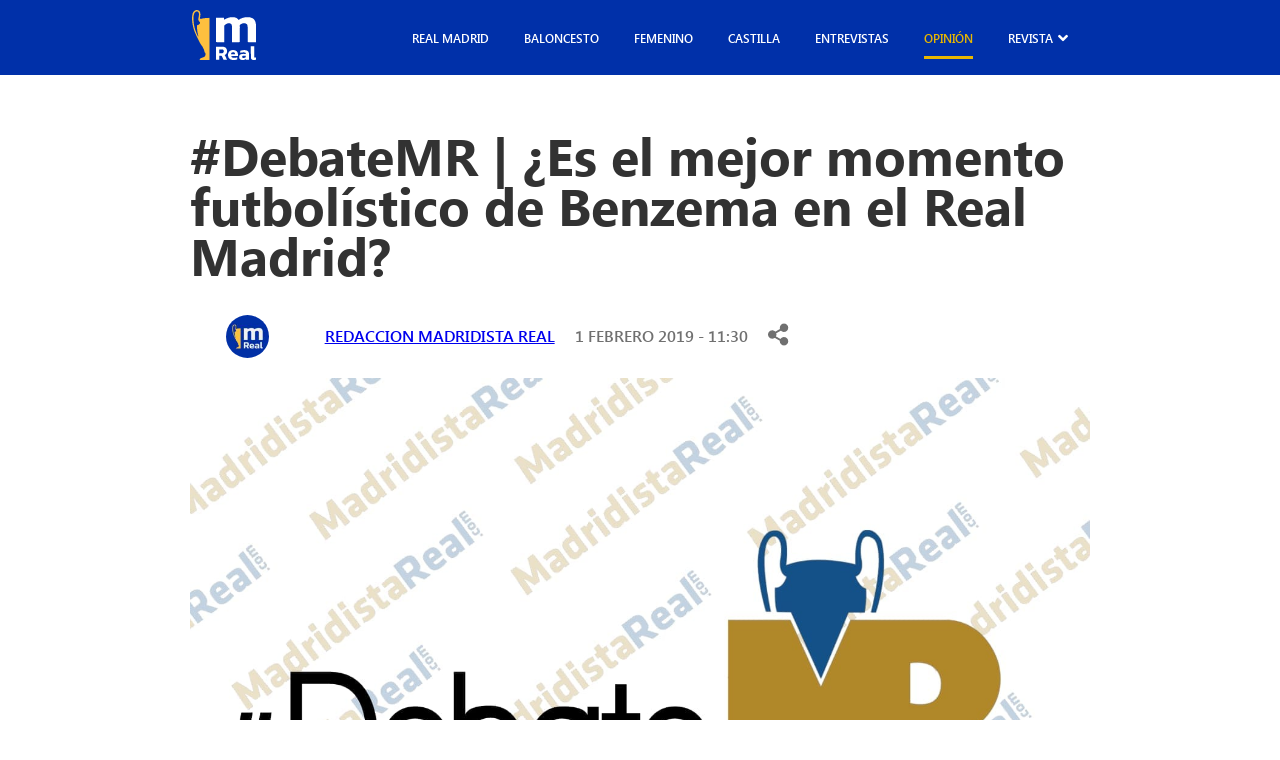

--- FILE ---
content_type: image/svg+xml
request_url: https://madridistareal.com/wp-content/uploads/2023/11/social-yt-grey.svg
body_size: 504
content:
<?xml version="1.0" encoding="UTF-8"?>
<svg xmlns="http://www.w3.org/2000/svg" width="36" height="25" viewBox="0 0 36 25" fill="none">
  <path d="M35.2462 3.76743C35.0424 3.04038 34.6454 2.38214 34.0973 1.86269C33.5338 1.32727 32.8432 0.944265 32.0906 0.749837C29.274 0.00743717 17.9895 0.00743733 17.9895 0.00743733C13.2851 -0.0460865 8.58191 0.189325 3.9064 0.712342C3.15379 0.921134 2.46444 1.31269 1.89967 1.85219C1.34474 2.38612 0.942799 3.04453 0.732827 3.76593C0.228435 6.48318 -0.016634 9.24221 0.00092565 12.0058C-0.0170719 14.767 0.227395 17.5251 0.732827 20.2457C0.938299 20.9641 1.33875 21.6195 1.89517 22.149C2.4516 22.6784 3.1445 23.0608 3.9064 23.2633C6.76052 24.0042 17.9895 24.0042 17.9895 24.0042C22.6999 24.0578 27.4091 23.8224 32.0906 23.2993C32.8432 23.1049 33.5338 22.7219 34.0973 22.1865C34.6523 21.657 35.0467 20.9986 35.2447 20.2817C35.7622 17.5655 36.0139 14.8053 35.9961 12.0403C36.035 9.2636 35.7837 6.49041 35.2462 3.76593V3.76743ZM14.402 17.1411V6.87201L23.7907 12.0073L14.402 17.1411Z" fill="#fff"></path>
</svg>


--- FILE ---
content_type: image/svg+xml
request_url: https://madridistareal.com/wp-content/themes/madridistareal/assets/img/icon-mail.svg
body_size: 498
content:
<svg width="22" height="21" viewBox="0 0 22 21" fill="none" xmlns="http://www.w3.org/2000/svg">
<path d="M8.77778 8.19993L10.3162 9.7225L13.7778 6.29668M1.03147 8.58055L9.02733 14.0808C9.74011 14.5693 10.0966 14.8134 10.4818 14.9083C10.8221 14.9921 11.177 14.9921 11.5174 14.9083C11.9027 14.8134 12.2591 14.5693 12.9719 14.0808L20.9678 8.58055M9.109 1.80747L2.6646 5.96697C2.0569 6.3592 1.75306 6.55531 1.53267 6.82043C1.33761 7.05507 1.19084 7.32792 1.10123 7.62248C1 7.95529 1 8.32405 1 9.06154V16.3458C1 17.6249 1 18.2645 1.24221 18.753C1.45526 19.1827 1.79521 19.5321 2.21336 19.7511C2.68871 20 3.311 20 4.55556 20H17.4444C18.689 20 19.3113 20 19.7867 19.7511C20.2048 19.5321 20.5448 19.1827 20.7578 18.753C21 18.2645 21 17.6249 21 16.3458V9.06154C21 8.32405 21 7.95529 20.8988 7.62248C20.8091 7.32792 20.6624 7.05507 20.4673 6.82043C20.247 6.55531 19.9431 6.3592 19.3354 5.96697L12.891 1.80746C12.2051 1.36482 11.8622 1.14349 11.4943 1.05721C11.1689 0.98093 10.8311 0.98093 10.5057 1.05721C10.1378 1.14349 9.79489 1.36482 9.109 1.80747Z" stroke="white" stroke-width="2" stroke-linecap="round" stroke-linejoin="round"/>
</svg>


--- FILE ---
content_type: image/svg+xml
request_url: https://madridistareal.com/wp-content/themes/madridistareal/assets/img/lateral-title-bg.svg
body_size: 50
content:
<svg width="19" height="38" viewBox="0 0 19 38" fill="none" xmlns="http://www.w3.org/2000/svg">
<rect width="9.5" height="38" fill="#FEC03F"/>
<rect x="9.5" width="9.5" height="38" fill="#0030A9"/>
</svg>
